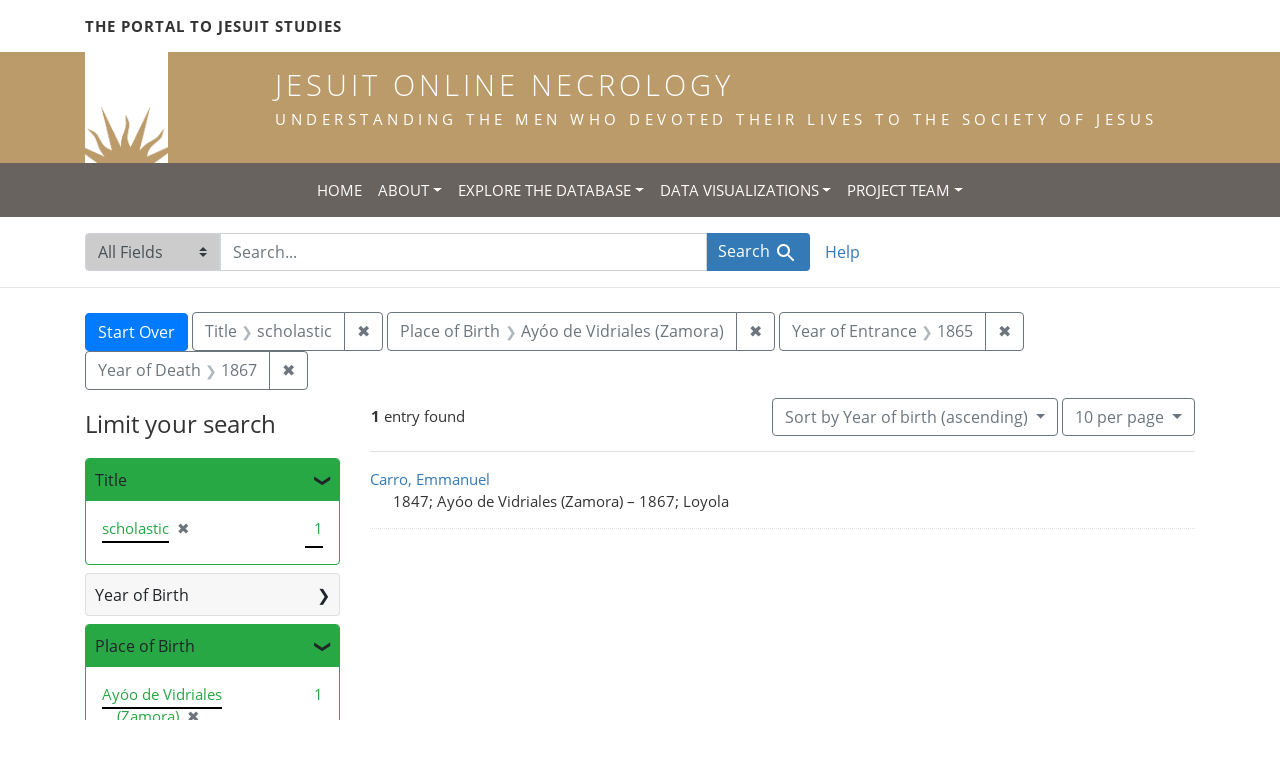

--- FILE ---
content_type: text/html; charset=utf-8
request_url: https://jesuitonlinenecrology.bc.edu/?f%5Bdeath_year_iti%5D%5B%5D=1867&f%5Bentrance_year_iti%5D%5B%5D=1865&f%5Bplace_of_birth_facet%5D%5B%5D=Ay%C3%B3o+de+Vidriales+%28Zamora%29&f%5Btitle_facet%5D%5B%5D=scholastic&per_page=10&q=&search_field=all_fields&sort=birth_asc
body_size: 5242
content:

<!DOCTYPE html>
<html class="no-js" lang="en">
  <head>
    <meta charset="utf-8">
    <meta http-equiv="Content-Type" content="text/html; charset=utf-8">
    <meta name="viewport" content="width=device-width, initial-scale=1, shrink-to-fit=no">

    <!-- Internet Explorer use the highest version available -->
    <meta http-equiv="X-UA-Compatible" content="IE=edge">

    <title>Year of Death: 1867 / Year of Entrance: 1865 / Place of Birth: Ayóo de Vidriales (Zamora) / Title: scholastic - Jesuit Online Necrology Search Results</title>
    <link href="https://jesuitonlinenecrology.bc.edu/catalog/opensearch.xml" title="Jesuit Online Necrology" type="application/opensearchdescription+xml" rel="search" />
    <link rel="shortcut icon" type="image/x-icon" href="/assets/favicon-2ac77be714dcfe50cdeba749fef7e6f521083334a154e1f98c4592862c9f23f7.ico" />
    <link rel="stylesheet" media="all" href="/assets/application-4df41d5f4c3c192708a18aa2428e5ef17668a63f0fba292135946dd42141d097.css" />
    <script src="/assets/application-59eec9320c2466fcfd49b496754ac300e095ca7eae90e3a0e87c1a6f6f54b114.js"></script>
    <meta name="csrf-param" content="authenticity_token" />
<meta name="csrf-token" content="UfE0udvPUSDbEWZvdkwphLx20ZXpJPUl9Pkv6fmVUnU2AKFFh-r6WACxy5FsXOuogDUeBcQv_Yc59ulxaFHOfA" />
      <meta name="totalResults" content="1" />
<meta name="startIndex" content="0" />
<meta name="itemsPerPage" content="10" />

  <link rel="alternate" type="application/rss+xml" title="RSS for results" href="/catalog.rss?f%5Bdeath_year_iti%5D%5B%5D=1867&amp;f%5Bentrance_year_iti%5D%5B%5D=1865&amp;f%5Bplace_of_birth_facet%5D%5B%5D=Ay%C3%B3o+de+Vidriales+%28Zamora%29&amp;f%5Btitle_facet%5D%5B%5D=scholastic&amp;per_page=10&amp;q=&amp;search_field=all_fields&amp;sort=birth_asc" />
  <link rel="alternate" type="application/atom+xml" title="Atom for results" href="/catalog.atom?f%5Bdeath_year_iti%5D%5B%5D=1867&amp;f%5Bentrance_year_iti%5D%5B%5D=1865&amp;f%5Bplace_of_birth_facet%5D%5B%5D=Ay%C3%B3o+de+Vidriales+%28Zamora%29&amp;f%5Btitle_facet%5D%5B%5D=scholastic&amp;per_page=10&amp;q=&amp;search_field=all_fields&amp;sort=birth_asc" />
  <link rel="alternate" type="application/json" title="JSON" href="/catalog.json?f%5Bdeath_year_iti%5D%5B%5D=1867&amp;f%5Bentrance_year_iti%5D%5B%5D=1865&amp;f%5Bplace_of_birth_facet%5D%5B%5D=Ay%C3%B3o+de+Vidriales+%28Zamora%29&amp;f%5Btitle_facet%5D%5B%5D=scholastic&amp;per_page=10&amp;q=&amp;search_field=all_fields&amp;sort=birth_asc" />

    <!--- THIS IS TEXT TO SHOW -->
      <!-- Global site tag (gtag.js) - Google Analytics -->
 <!-- Google tag (gtag.js) -->
<script async src="https://www.googletagmanager.com/gtag/js?id=G-JV5MBTGVZS"></script>
<script>
  window.dataLayer = window.dataLayer || [];
  function gtag(){dataLayer.push(arguments);}
  gtag('js', new Date());

  gtag('config', 'G-JV5MBTGVZS');
</script>

  </head>
  <body class="blacklight-catalog blacklight-catalog-index">
    <header class="header">
  <!-- portal link container -->
  <div class="container-md">
      <div class="row">
        <div class="top-menu col-12">
          <span class="upper hidden-xs"><a href="https://www.jesuitportal.bc.edu" target="new" class="iajs">The Portal to Jesuit Studies</a></span>
          <ul class="nav navbar-nav bc-top-nav ">
            <!--
                <li>
                  <div class='nav-item user-signin'><a href="/users/sign_in">Sign in</a></div>
                </li>
            -->
          </ul>
        </div>
      </div>
    </div>
  </div>

  <!-- logo continer -->
  <div class="container-fluid brand-backgnd">
    <div class="container-md">
      <div class="brand">
        <a class="row site-header__link" href="/">
          <div class="col-md-2 col-sm-2 header-image">
            <img alt="Institute for Advanced Jesuit Studies" class="logo" src="/assets/bciajs_logo_transparent-c9c020bd7c4492ea218cf7136d6f885dbf37d7613344063eec18e282723f55cf.png" />
          </div>
          <div class="col-md-10 col-sm-10 header-text">
            <h1 class="upper header-title mt-3">Jesuit Online Necrology</h1>
            <h4 class="upper header-sub-title">Understanding the men who devoted their lives to the Society of Jesus</h4>
          </div>
        </a>
      </div>
    </div>
  </div>
</header>
    <nav id="skip-link" role="navigation" aria-label="Skip links">
      <a class="element-invisible element-focusable rounded-bottom py-2 px-3" data-turbolinks="false" href="#search_field">Skip to search</a>
      <a class="element-invisible element-focusable rounded-bottom py-2 px-3" data-turbolinks="false" href="#main-container">Skip to main content</a>
          <a class="element-invisible element-focusable rounded-bottom py-2 px-3" data-turbolinks="false" href="#documents">Skip to first result</a>

    </nav>
    <nav class="navbar navbar-expand-md topbar" role="navigation">

  <button class="navbar-toggler" type="button" data-toggle="collapse" data-target="#user-util-collapse" aria-controls="user-util-collapse" aria-expanded="false" aria-label="Toggle navigation">
    <span class="navbar-toggler-icon"></span>
  </button>

  <div class="container-fluid">  
    <div class="collapse navbar-collapse justify-content-md-center" id="user-util-collapse">
      <ul class="navbar-nav">
  <li class="nav-item"><a class="nav-link text-uppercase" href="/">Home</a></li>
  <li class="nav-item dropdown">
      <a class="nav-link dropdown-toggle text-uppercase" href="#" id="navbarAboutDropdown" role="button" data-toggle="dropdown" aria-haspopup="true" aria-expanded="false">About</a>
      <ul class="dropdown-menu" aria-labelledby="navbarAboutDropdown">
        <li><a class="dropdown-item" href="/pages/project">The Project</a></li>
        <li><a class="dropdown-item" href="/pages/source">The Source</a></li>
        <li><a class="dropdown-item" href="/pages/conventions">The Conventions</a></li>
        <li><a class="dropdown-item" href="/pages/names">The Names</a></li>
      </ul>
  </li>
  <li class="nav-item dropdown">
      <a class="nav-link dropdown-toggle text-uppercase" href="#" id="navbarAboutDropdown" role="button" data-toggle="dropdown" aria-haspopup="true" aria-expanded="false">Explore the Database</a>
      <ul class="dropdown-menu" aria-labelledby="navbarAboutDropdown">
        <li><a class="dropdown-item" href="/?search_field=all_fields&amp;q=">Browse the Database</a></li>
        <li><a class="dropdown-item" href="/pages/tips">Searching Tips/ FAQ</a></li>
      </ul>
  </li>
  <li class="nav-item dropdown">
      <a class="nav-link dropdown-toggle text-uppercase" href="#" id="navbarAboutDropdown" role="button" data-toggle="dropdown" aria-haspopup="true" aria-expanded="false">Data Visualizations</a>
      <ul class="dropdown-menu" aria-labelledby="navbarAboutDropdown">
        <li><a class="dropdown-item" href="/pages/mapping">Mapping the Necrologies</a></li>
        <li><a class="dropdown-item" href="/pages/tableau">Visualizing the Necrology</a></li>
      </ul>
  </li>
  <li class="nav-item dropdown">
      <a class="nav-link dropdown-toggle text-uppercase" href="#" id="navbarAboutDropdown" role="button" data-toggle="dropdown" aria-haspopup="true" aria-expanded="false">Project Team</a>
      <ul class="dropdown-menu" aria-labelledby="navbarAboutDropdown">
        <li><a class="dropdown-item" href="/pages/team">Project Team</a></li>
        <li><a class="dropdown-item" href="/pages/praxis">Praxis</a></li>
        <li><a class="dropdown-item" href="/pages/contact">Contact Us</a></li>
      </ul>
  </li>
  <!--
  
    <li class="nav-item"><a class="nav-link" href="/search_history">History</a>
</li>
  -->
  <!--li class="nav-item"><a class="nav-link" href="/pages">Pages</a></li-->
</ul>
    </div>
  </div>
</nav>

  <div class="navbar-search navbar" role="navigation">
    <div class="container search-navbar-jon">
      <form class="search-query-form" role="search" aria-label="Search" action="https://jesuitonlinenecrology.bc.edu/" accept-charset="UTF-8" method="get">
  <input type="hidden" name="f[death_year_iti][]" value="1867" />
<input type="hidden" name="f[entrance_year_iti][]" value="1865" />
<input type="hidden" name="f[place_of_birth_facet][]" value="Ayóo de Vidriales (Zamora)" />
<input type="hidden" name="f[title_facet][]" value="scholastic" />
<input type="hidden" name="per_page" value="10" />
<input type="hidden" name="sort" value="birth_asc" />
    <label for="search_field" class="sr-only">Search in</label>
  <div class="input-group">
    

        <select name="search_field" id="search_field" title="Targeted search options" class="custom-select search-field"><option selected="selected" value="all_fields">All Fields</option>
<option value="name">Name</option>
<option value="place">Place</option></select>

    <label for="q" class="sr-only">search for</label>
    <input type="text" name="q" id="q" value="" placeholder="Search..." class="search-q q form-control rounded-0" autocomplete="off" data-autocomplete-enabled="true" data-autocomplete-path="/catalog/suggest" />

    <span class="input-group-append">
      

      <button type="submit" class="btn btn-primary search-btn" id="search">
        <span class="submit-search-text">Search</span>
        <span class="blacklight-icons blacklight-icon-search" aria-hidden="true"><?xml version="1.0"?>
<svg width="24" height="24" viewBox="0 0 24 24" aria-label="Search" role="img">
  <title>Search</title>
  <path fill="none" d="M0 0h24v24H0V0z"/>
  <path d="M15.5 14h-.79l-.28-.27C15.41 12.59 16 11.11 16 9.5 16 5.91 13.09 3 9.5 3S3 5.91 3 9.5 5.91 16 9.5 16c1.61 0 3.09-.59 4.23-1.57l.27.28v.79l5 4.99L20.49 19l-4.99-5zm-6 0C7.01 14 5 11.99 5 9.5S7.01 5 9.5 5 14 7.01 14 9.5 11.99 14 9.5 14z"/>
</svg>
</span>
      </button>
    </span>
  </div>
</form>


      <div class="search-links clearfix">
        <p id="search-help" class="search-link"><a href="/pages/tips">Help</a></p>
        <!--p id="advanced-search" class="search-link"><a href="/advanced">Advanced Search</a></p-->
      </div>
    </div>
  </div>


  <main id="main-container" class="container" role="main" aria-label="Main content">
      <h1 class="sr-only top-content-title">Search</h1>

      <div id="appliedParams" class="clearfix constraints-container">
      <h2 class="sr-only">Search Constraints</h2>

      <a class="catalog_startOverLink btn btn-primary" href="/">Start Over</a>

      <span class="constraints-label sr-only">You searched for:</span>
      
<span class="btn-group applied-filter constraint filter filter-title_facet">
  <span class="constraint-value btn btn-outline-secondary">
      <span class="filter-name">Title</span>
      <span class="filter-value" title="scholastic">scholastic</span>
  </span>
    <a class="btn btn-outline-secondary remove" href="/?f%5Bdeath_year_iti%5D%5B%5D=1867&amp;f%5Bentrance_year_iti%5D%5B%5D=1865&amp;f%5Bplace_of_birth_facet%5D%5B%5D=Ay%C3%B3o+de+Vidriales+%28Zamora%29&amp;per_page=10&amp;q=&amp;search_field=all_fields&amp;sort=birth_asc">
      <span class="remove-icon" aria-hidden="true">✖</span>
      <span class="sr-only">
        Remove constraint Title: scholastic
      </span>
</a></span>



<span class="btn-group applied-filter constraint filter filter-place_of_birth_facet">
  <span class="constraint-value btn btn-outline-secondary">
      <span class="filter-name">Place of Birth</span>
      <span class="filter-value" title="Ayóo de Vidriales (Zamora)">Ayóo de Vidriales (Zamora)</span>
  </span>
    <a class="btn btn-outline-secondary remove" href="/?f%5Bdeath_year_iti%5D%5B%5D=1867&amp;f%5Bentrance_year_iti%5D%5B%5D=1865&amp;f%5Btitle_facet%5D%5B%5D=scholastic&amp;per_page=10&amp;q=&amp;search_field=all_fields&amp;sort=birth_asc">
      <span class="remove-icon" aria-hidden="true">✖</span>
      <span class="sr-only">
        Remove constraint Place of Birth: Ayóo de Vidriales (Zamora)
      </span>
</a></span>



<span class="btn-group applied-filter constraint filter filter-entrance_year_iti">
  <span class="constraint-value btn btn-outline-secondary">
      <span class="filter-name">Year of Entrance</span>
      <span class="filter-value" title="1865">1865</span>
  </span>
    <a class="btn btn-outline-secondary remove" href="/?f%5Bdeath_year_iti%5D%5B%5D=1867&amp;f%5Bplace_of_birth_facet%5D%5B%5D=Ay%C3%B3o+de+Vidriales+%28Zamora%29&amp;f%5Btitle_facet%5D%5B%5D=scholastic&amp;per_page=10&amp;q=&amp;search_field=all_fields&amp;sort=birth_asc">
      <span class="remove-icon" aria-hidden="true">✖</span>
      <span class="sr-only">
        Remove constraint Year of Entrance: 1865
      </span>
</a></span>



<span class="btn-group applied-filter constraint filter filter-death_year_iti">
  <span class="constraint-value btn btn-outline-secondary">
      <span class="filter-name">Year of Death</span>
      <span class="filter-value" title="1867">1867</span>
  </span>
    <a class="btn btn-outline-secondary remove" href="/?f%5Bentrance_year_iti%5D%5B%5D=1865&amp;f%5Bplace_of_birth_facet%5D%5B%5D=Ay%C3%B3o+de+Vidriales+%28Zamora%29&amp;f%5Btitle_facet%5D%5B%5D=scholastic&amp;per_page=10&amp;q=&amp;search_field=all_fields&amp;sort=birth_asc">
      <span class="remove-icon" aria-hidden="true">✖</span>
      <span class="sr-only">
        Remove constraint Year of Death: 1867
      </span>
</a></span>


    </div>



    <div class="row">
  <div class="col-md-12">
    <div id="main-flashes">
      <div class="flash_messages">
    
    
    
    
</div>

    </div>
  </div>
</div>


    <div class="row">
          <section id="content" class="col-lg-9 order-last" aria-label="search results">
        





<div id="sortAndPerPage" class="sort-pagination d-md-flex justify-content-between" role="navigation" aria-label="Results navigation">
  <nav class="pagination" role="region">
      <div class="page-links">
      <span class="page-entries">
        <strong>1</strong> entry found
      </span>
    </div> 

</nav>

  <div class="search-widgets">

          <div id="sort-dropdown" class="btn-group sort-dropdown">
  <button type="button" class="btn btn-outline-secondary dropdown-toggle" data-toggle="dropdown" aria-expanded="false">
    Sort<span class="d-none d-sm-inline"> by Year of birth (ascending)</span> <span class="caret"></span>
  </button>

  <div class="dropdown-menu" role="menu">
      <a class="dropdown-item" role="menuitem" href="/?f%5Bdeath_year_iti%5D%5B%5D=1867&amp;f%5Bentrance_year_iti%5D%5B%5D=1865&amp;f%5Bplace_of_birth_facet%5D%5B%5D=Ay%C3%B3o+de+Vidriales+%28Zamora%29&amp;f%5Btitle_facet%5D%5B%5D=scholastic&amp;per_page=10&amp;q=&amp;search_field=all_fields&amp;sort=relevance">Relevance</a>
      <a class="dropdown-item" role="menuitem" href="/?f%5Bdeath_year_iti%5D%5B%5D=1867&amp;f%5Bentrance_year_iti%5D%5B%5D=1865&amp;f%5Bplace_of_birth_facet%5D%5B%5D=Ay%C3%B3o+de+Vidriales+%28Zamora%29&amp;f%5Btitle_facet%5D%5B%5D=scholastic&amp;per_page=10&amp;q=&amp;search_field=all_fields&amp;sort=name">Name</a>
      <a class="dropdown-item" role="menuitem" href="/?f%5Bdeath_year_iti%5D%5B%5D=1867&amp;f%5Bentrance_year_iti%5D%5B%5D=1865&amp;f%5Bplace_of_birth_facet%5D%5B%5D=Ay%C3%B3o+de+Vidriales+%28Zamora%29&amp;f%5Btitle_facet%5D%5B%5D=scholastic&amp;per_page=10&amp;q=&amp;search_field=all_fields&amp;sort=birth_asc">Year of birth (ascending)</a>
      <a class="dropdown-item" role="menuitem" href="/?f%5Bdeath_year_iti%5D%5B%5D=1867&amp;f%5Bentrance_year_iti%5D%5B%5D=1865&amp;f%5Bplace_of_birth_facet%5D%5B%5D=Ay%C3%B3o+de+Vidriales+%28Zamora%29&amp;f%5Btitle_facet%5D%5B%5D=scholastic&amp;per_page=10&amp;q=&amp;search_field=all_fields&amp;sort=birth_desc">Year of birth (descending)</a>
  </div>
</div>




          <span class="sr-only">Number of results to display per page</span>
  <div id="per_page-dropdown" class="btn-group per_page-dropdown">
  <button type="button" class="btn btn-outline-secondary dropdown-toggle" data-toggle="dropdown" aria-expanded="false">
    10<span class="sr-only"> per page</span><span class="d-none d-sm-inline"> per page</span> <span class="caret"></span>
  </button>

  <div class="dropdown-menu" role="menu">
      <a class="dropdown-item" role="menuitem" href="/?f%5Bdeath_year_iti%5D%5B%5D=1867&amp;f%5Bentrance_year_iti%5D%5B%5D=1865&amp;f%5Bplace_of_birth_facet%5D%5B%5D=Ay%C3%B3o+de+Vidriales+%28Zamora%29&amp;f%5Btitle_facet%5D%5B%5D=scholastic&amp;per_page=10&amp;q=&amp;search_field=all_fields&amp;sort=birth_asc">10<span class="sr-only"> per page</span></a>
      <a class="dropdown-item" role="menuitem" href="/?f%5Bdeath_year_iti%5D%5B%5D=1867&amp;f%5Bentrance_year_iti%5D%5B%5D=1865&amp;f%5Bplace_of_birth_facet%5D%5B%5D=Ay%C3%B3o+de+Vidriales+%28Zamora%29&amp;f%5Btitle_facet%5D%5B%5D=scholastic&amp;per_page=20&amp;q=&amp;search_field=all_fields&amp;sort=birth_asc">20<span class="sr-only"> per page</span></a>
      <a class="dropdown-item" role="menuitem" href="/?f%5Bdeath_year_iti%5D%5B%5D=1867&amp;f%5Bentrance_year_iti%5D%5B%5D=1865&amp;f%5Bplace_of_birth_facet%5D%5B%5D=Ay%C3%B3o+de+Vidriales+%28Zamora%29&amp;f%5Btitle_facet%5D%5B%5D=scholastic&amp;per_page=50&amp;q=&amp;search_field=all_fields&amp;sort=birth_asc">50<span class="sr-only"> per page</span></a>
      <a class="dropdown-item" role="menuitem" href="/?f%5Bdeath_year_iti%5D%5B%5D=1867&amp;f%5Bentrance_year_iti%5D%5B%5D=1865&amp;f%5Bplace_of_birth_facet%5D%5B%5D=Ay%C3%B3o+de+Vidriales+%28Zamora%29&amp;f%5Btitle_facet%5D%5B%5D=scholastic&amp;per_page=100&amp;q=&amp;search_field=all_fields&amp;sort=birth_asc">100<span class="sr-only"> per page</span></a>
  </div>
</div>



        

</div>
</div>


<h2 class="sr-only">Search Results</h2>

  <div id="documents" class="documents-list">
  <article data-document-id="17861" data-document-counter="1" itemscope="itemscope" itemtype="http://schema.org/Thing" class="document document-position-1">
  
    <div class="document-main-section">
      <a data-context-href="/catalog/17861/track?counter=1&amp;document_id=17861&amp;per_page=10&amp;search_id=180542341" itemprop="name" href="/catalog/17861">Carro, Emmanuel</a>
      
      
      <div class="tombstone">
        <span class="tombstone__birth">1847; Ayóo de Vidriales (Zamora)</span>
        <span class="tombstone__connector"> – </span>
        <span class="tombstone__death">1867; Loyola</span>
      </div>
    </div>
    
  
</article>
</div>





    </section>

    <section id="sidebar" class="page-sidebar col-lg-3 order-first" aria-label="limit your search">
            <div id="facets" class="facets sidenav facets-toggleable-md">
  <div class="facets-header">
    <h2 class="facets-heading">Limit your search</h2>

    <button class="navbar-toggler navbar-toggler-right" type="button" data-toggle="collapse" data-target="#facet-panel-collapse" aria-controls="facet-panel-collapse" aria-expanded="false" aria-label="Toggle facets">
      <span class="navbar-toggler-icon"></span>
</button>  </div>

  <div id="facet-panel-collapse" class="facets-collapse collapse">
      <div class="card facet-limit blacklight-title_facet facet-limit-active">
  <h3 class="card-header p-0 facet-field-heading" id="facet-title_facet-header">
    <button
      type="button"
      class="btn btn-block p-2 text-left collapse-toggle "
      data-toggle="collapse"
      data-target="#facet-title_facet"
      aria-expanded="true"
    >
          Title

    </button>
  </h3>
  <div id="facet-title_facet" aria-labelledby="facet-title_facet-header" class="panel-collapse facet-content collapse show">
    <div class="card-body">
              
    <ul class="facet-values list-unstyled">
      <li><span class="facet-label"><span class="selected">scholastic</span><a class="remove" href="/?f%5Bdeath_year_iti%5D%5B%5D=1867&amp;f%5Bentrance_year_iti%5D%5B%5D=1865&amp;f%5Bplace_of_birth_facet%5D%5B%5D=Ay%C3%B3o+de+Vidriales+%28Zamora%29&amp;per_page=10&amp;q=&amp;search_field=all_fields&amp;sort=birth_asc"><span class="remove-icon" aria-hidden="true">✖</span><span class="sr-only">[remove]</span></a></span><span class="selected facet-count">1</span></li>
    </ul>




    </div>
  </div>
</div>

<div class="card facet-limit blacklight-birth_year_iti ">
  <h3 class="card-header p-0 facet-field-heading" id="facet-birth_year_iti-header">
    <button
      type="button"
      class="btn btn-block p-2 text-left collapse-toggle collapsed"
      data-toggle="collapse"
      data-target="#facet-birth_year_iti"
      aria-expanded="false"
    >
          Year of Birth

    </button>
  </h3>
  <div id="facet-birth_year_iti" aria-labelledby="facet-birth_year_iti-header" class="panel-collapse facet-content collapse ">
    <div class="card-body">
              
    <ul class="facet-values list-unstyled">
      <li><span class="facet-label"><a class="facet-select" href="/?f%5Bbirth_year_iti%5D%5B%5D=1847&amp;f%5Bdeath_year_iti%5D%5B%5D=1867&amp;f%5Bentrance_year_iti%5D%5B%5D=1865&amp;f%5Bplace_of_birth_facet%5D%5B%5D=Ay%C3%B3o+de+Vidriales+%28Zamora%29&amp;f%5Btitle_facet%5D%5B%5D=scholastic&amp;per_page=10&amp;q=&amp;search_field=all_fields&amp;sort=birth_asc">1847</a></span><span class="facet-count">1</span></li>
    </ul>




    </div>
  </div>
</div>

<div class="card facet-limit blacklight-place_of_birth_facet facet-limit-active">
  <h3 class="card-header p-0 facet-field-heading" id="facet-place_of_birth_facet-header">
    <button
      type="button"
      class="btn btn-block p-2 text-left collapse-toggle "
      data-toggle="collapse"
      data-target="#facet-place_of_birth_facet"
      aria-expanded="true"
    >
          Place of Birth

    </button>
  </h3>
  <div id="facet-place_of_birth_facet" aria-labelledby="facet-place_of_birth_facet-header" class="panel-collapse facet-content collapse show">
    <div class="card-body">
              
    <ul class="facet-values list-unstyled">
      <li><span class="facet-label"><span class="selected">Ayóo de Vidriales (Zamora)</span><a class="remove" href="/?f%5Bdeath_year_iti%5D%5B%5D=1867&amp;f%5Bentrance_year_iti%5D%5B%5D=1865&amp;f%5Btitle_facet%5D%5B%5D=scholastic&amp;per_page=10&amp;q=&amp;search_field=all_fields&amp;sort=birth_asc"><span class="remove-icon" aria-hidden="true">✖</span><span class="sr-only">[remove]</span></a></span><span class="selected facet-count">1</span></li>
    </ul>




    </div>
  </div>
</div>

<div class="card facet-limit blacklight-entrance_year_iti facet-limit-active">
  <h3 class="card-header p-0 facet-field-heading" id="facet-entrance_year_iti-header">
    <button
      type="button"
      class="btn btn-block p-2 text-left collapse-toggle "
      data-toggle="collapse"
      data-target="#facet-entrance_year_iti"
      aria-expanded="true"
    >
          Year of Entrance

    </button>
  </h3>
  <div id="facet-entrance_year_iti" aria-labelledby="facet-entrance_year_iti-header" class="panel-collapse facet-content collapse show">
    <div class="card-body">
              
    <ul class="facet-values list-unstyled">
      <li><span class="facet-label"><span class="selected">1865</span><a class="remove" href="/?f%5Bdeath_year_iti%5D%5B%5D=1867&amp;f%5Bplace_of_birth_facet%5D%5B%5D=Ay%C3%B3o+de+Vidriales+%28Zamora%29&amp;f%5Btitle_facet%5D%5B%5D=scholastic&amp;per_page=10&amp;q=&amp;search_field=all_fields&amp;sort=birth_asc"><span class="remove-icon" aria-hidden="true">✖</span><span class="sr-only">[remove]</span></a></span><span class="selected facet-count">1</span></li>
    </ul>




    </div>
  </div>
</div>

<div class="card facet-limit blacklight-entrance_province_facet ">
  <h3 class="card-header p-0 facet-field-heading" id="facet-entrance_province_facet-header">
    <button
      type="button"
      class="btn btn-block p-2 text-left collapse-toggle collapsed"
      data-toggle="collapse"
      data-target="#facet-entrance_province_facet"
      aria-expanded="false"
    >
          Entrance Province

    </button>
  </h3>
  <div id="facet-entrance_province_facet" aria-labelledby="facet-entrance_province_facet-header" class="panel-collapse facet-content collapse ">
    <div class="card-body">
              
    <ul class="facet-values list-unstyled">
      <li><span class="facet-label"><a class="facet-select" href="/?f%5Bdeath_year_iti%5D%5B%5D=1867&amp;f%5Bentrance_province_facet%5D%5B%5D=Castellan&amp;f%5Bentrance_year_iti%5D%5B%5D=1865&amp;f%5Bplace_of_birth_facet%5D%5B%5D=Ay%C3%B3o+de+Vidriales+%28Zamora%29&amp;f%5Btitle_facet%5D%5B%5D=scholastic&amp;per_page=10&amp;q=&amp;search_field=all_fields&amp;sort=birth_asc">Castellan</a></span><span class="facet-count">1</span></li>
    </ul>




    </div>
  </div>
</div>

<div class="card facet-limit blacklight-death_year_iti facet-limit-active">
  <h3 class="card-header p-0 facet-field-heading" id="facet-death_year_iti-header">
    <button
      type="button"
      class="btn btn-block p-2 text-left collapse-toggle "
      data-toggle="collapse"
      data-target="#facet-death_year_iti"
      aria-expanded="true"
    >
          Year of Death

    </button>
  </h3>
  <div id="facet-death_year_iti" aria-labelledby="facet-death_year_iti-header" class="panel-collapse facet-content collapse show">
    <div class="card-body">
              
    <ul class="facet-values list-unstyled">
      <li><span class="facet-label"><span class="selected">1867</span><a class="remove" href="/?f%5Bentrance_year_iti%5D%5B%5D=1865&amp;f%5Bplace_of_birth_facet%5D%5B%5D=Ay%C3%B3o+de+Vidriales+%28Zamora%29&amp;f%5Btitle_facet%5D%5B%5D=scholastic&amp;per_page=10&amp;q=&amp;search_field=all_fields&amp;sort=birth_asc"><span class="remove-icon" aria-hidden="true">✖</span><span class="sr-only">[remove]</span></a></span><span class="selected facet-count">1</span></li>
    </ul>




    </div>
  </div>
</div>

<div class="card facet-limit blacklight-place_of_death_facet ">
  <h3 class="card-header p-0 facet-field-heading" id="facet-place_of_death_facet-header">
    <button
      type="button"
      class="btn btn-block p-2 text-left collapse-toggle collapsed"
      data-toggle="collapse"
      data-target="#facet-place_of_death_facet"
      aria-expanded="false"
    >
          Place of Death

    </button>
  </h3>
  <div id="facet-place_of_death_facet" aria-labelledby="facet-place_of_death_facet-header" class="panel-collapse facet-content collapse ">
    <div class="card-body">
              
    <ul class="facet-values list-unstyled">
      <li><span class="facet-label"><a class="facet-select" href="/?f%5Bdeath_year_iti%5D%5B%5D=1867&amp;f%5Bentrance_year_iti%5D%5B%5D=1865&amp;f%5Bplace_of_birth_facet%5D%5B%5D=Ay%C3%B3o+de+Vidriales+%28Zamora%29&amp;f%5Bplace_of_death_facet%5D%5B%5D=Loyola&amp;f%5Btitle_facet%5D%5B%5D=scholastic&amp;per_page=10&amp;q=&amp;search_field=all_fields&amp;sort=birth_asc">Loyola</a></span><span class="facet-count">1</span></li>
    </ul>




    </div>
  </div>
</div>

</div></div>



    </section>

    </div>
  </main>

    <footer class="bcfooter">
  <div class="footer container mt-5">
      <div class="inner">
        <div class="row">
          <div class="col-12 my-3">
            <div class="pagebreak"></div>
          </div>
          <div class="col-12 footer-text mt-3">
            <p class="footer-title">Jesuit Online Necrology</p>
            <p>The Jesuit Online Necrology is founded by three institutions -- the Archivum Romanum Societatis Iesu, the Institute for Advanced Jesuit Studies at Boston College, and the Woodstock Theological Library at Georgetown University.</p>
            <div class="row my-4">
              <div class="col-sm-12 col-md-3"><img width="175" alt="Boston College Libraries" src="/assets/bc_library_logo_300-5622ffaeb656ebc6932dd187fae661ab661dfd045dbfa4eabac32bd54f9983cc.png" /></div>
              <p class="col-sm-12 col-md-9" id="lib-blurb">The Jesuit Online Necrology was developed by the Boston College Libraries. Learn more about the <a href="/pages/team">development team</a> and process.</p>
            </div>
          </div>
          <div class="col-12 footer-links">
            <ul class="site-links mt-2 mb-4">
              <li><a href="/pages/contact">Contact the Projects&#39; Editors</a></li>
              <li><a href="/pages/project">Learn More</a></li>
                <li>
                  <div class='nav-item user-signin'><a href="/users/sign_in">Staff sign in</a></div>
                </li>
            </ul>
          </div>
          <div class="col-12 copyright">
            <p>Copyright Trustees of Boston College</p>
          </div>
        </div>
      </div>
  </div>
</footer>
    <div id="blacklight-modal" class="modal fade" tabindex="-1" role="dialog" aria-hidden="true">
  <div class="modal-dialog modal-lg" role="document">
    <div class="modal-content">
    </div>
  </div>
</div>

  </body>
</html>
